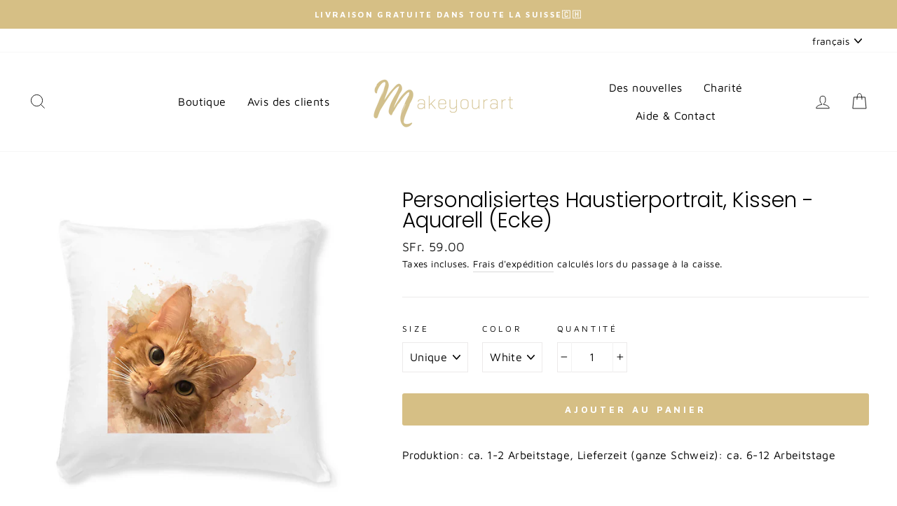

--- FILE ---
content_type: text/javascript; charset=utf-8
request_url: https://makeyourart.ch/fr/products/personalisiertes-haustierportrait-kissen-aquarell-ecke.js
body_size: 669
content:
{"id":7242880254137,"title":"Personalisiertes Haustierportrait, Kissen - Aquarell (Ecke)","handle":"personalisiertes-haustierportrait-kissen-aquarell-ecke","description":"\u003cdiv data-mce-fragment=\"1\"\u003eProduktion: ca. 1-2 Arbeitstage, Lieferzeit (ganze Schweiz): ca. 6-12 Arbeitstage\u003c\/div\u003e\n\u003cdiv data-mce-fragment=\"1\"\u003e\u003cbr data-mce-fragment=\"1\"\u003e\u003c\/div\u003e\n\u003cdiv data-mce-fragment=\"1\"\u003eUnsere beliebten personalisierten Aquarell Tierbilder gibt es auch als Kissen. Bestelle dieses Kissen als Erinnerung an dein Liebling. Dieses Kissen wird dein Wohnzimmer perfekt schmücken und ist ebenso das ideale Geschenk für Haustierbesitzer.\u003c\/div\u003e\n\u003cdiv data-mce-fragment=\"1\"\u003e\n\u003cul data-mce-fragment=\"1\"\u003e\n\u003cli data-mce-fragment=\"1\"\u003ehochwertig hergestelltes Kissen mit Bezug\u003c\/li\u003e\n\u003cli data-mce-fragment=\"1\"\u003eDer Bezug besteht aus Mikrofaser. Das Gewicht des Stoffs beträgt 180 Gramm pro Quadratmeter\u003c\/li\u003e\n\u003cli data-mce-fragment=\"1\"\u003ehochwertige Polsterung (50% Baumwolle, 50% Polyester)\u003c\/li\u003e\n\u003cli data-mce-fragment=\"1\"\u003eDimensionen 40 x 40 cm\u003c\/li\u003e\n\u003cli data-mce-fragment=\"1\"\u003ebeidseitiger Sublimationsdruck\u003c\/li\u003e\n\u003cli data-mce-fragment=\"1\"\u003everdeckter, unsichtbarer Reissverschluss\u003c\/li\u003e\n\u003cli data-mce-fragment=\"1\"\u003ewaschbar bis 40 grad \u003c\/li\u003e\n\u003cli data-mce-fragment=\"1\"\u003enicht in den Tumbler geben \u003c\/li\u003e\n\u003c\/ul\u003e\n\u003c\/div\u003e","published_at":"2022-03-01T08:35:42+01:00","created_at":"2022-03-01T08:35:45+01:00","vendor":"T-Pop","type":"Coussin 40x40 - SUB","tags":["aquarell","kissen","petportrait","petportraits"],"price":5900,"price_min":5900,"price_max":5900,"available":true,"price_varies":false,"compare_at_price":null,"compare_at_price_min":0,"compare_at_price_max":0,"compare_at_price_varies":false,"variants":[{"id":42015079235769,"title":"Unique \/ White","option1":"Unique","option2":"White","option3":null,"sku":"TPO-COU-HOU-40","requires_shipping":true,"taxable":false,"featured_image":{"id":32030946689209,"product_id":7242880254137,"position":1,"created_at":"2022-03-01T08:35:45+01:00","updated_at":"2022-03-01T08:35:45+01:00","alt":"White","width":2000,"height":2000,"src":"https:\/\/cdn.shopify.com\/s\/files\/1\/0540\/8112\/6585\/products\/5338937-White1646119979.png?v=1646120145","variant_ids":[42015079235769]},"available":true,"name":"Personalisiertes Haustierportrait, Kissen - Aquarell (Ecke) - Unique \/ White","public_title":"Unique \/ White","options":["Unique","White"],"price":5900,"weight":300,"compare_at_price":null,"inventory_management":null,"barcode":"","featured_media":{"alt":"White","id":24356413800633,"position":1,"preview_image":{"aspect_ratio":1.0,"height":2000,"width":2000,"src":"https:\/\/cdn.shopify.com\/s\/files\/1\/0540\/8112\/6585\/products\/5338937-White1646119979.png?v=1646120145"}},"requires_selling_plan":false,"selling_plan_allocations":[]}],"images":["\/\/cdn.shopify.com\/s\/files\/1\/0540\/8112\/6585\/products\/5338937-White1646119979.png?v=1646120145"],"featured_image":"\/\/cdn.shopify.com\/s\/files\/1\/0540\/8112\/6585\/products\/5338937-White1646119979.png?v=1646120145","options":[{"name":"Size","position":1,"values":["Unique"]},{"name":"Color","position":2,"values":["White"]}],"url":"\/fr\/products\/personalisiertes-haustierportrait-kissen-aquarell-ecke","media":[{"alt":"White","id":24356413800633,"position":1,"preview_image":{"aspect_ratio":1.0,"height":2000,"width":2000,"src":"https:\/\/cdn.shopify.com\/s\/files\/1\/0540\/8112\/6585\/products\/5338937-White1646119979.png?v=1646120145"},"aspect_ratio":1.0,"height":2000,"media_type":"image","src":"https:\/\/cdn.shopify.com\/s\/files\/1\/0540\/8112\/6585\/products\/5338937-White1646119979.png?v=1646120145","width":2000}],"requires_selling_plan":false,"selling_plan_groups":[]}